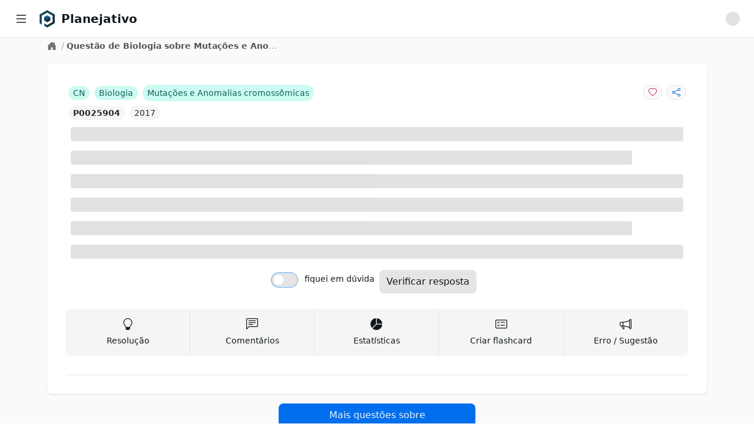

--- FILE ---
content_type: text/html; charset=utf-8
request_url: https://app.planejativo.com/questao/25904/biologia-mutacoes-e-anomalias-cromossomicas
body_size: 7511
content:
<!DOCTYPE html><html lang="pt-BR"><head><meta charSet="utf-8" data-next-head=""/><meta content="minimum-scale=1, initial-scale=1, width=device-width, shrink-to-fit=no, user-scalable=no, viewport-fit=cover" name="viewport" data-next-head=""/><link href="/manifest.json" rel="manifest" data-next-head=""/><link href="https://app.planejativo.com/questao/25904/biologia-mutacoes-e-anomalias-cromossomicas" rel="canonical" data-next-head=""/><meta content="Planejativo" name="application-name"/><meta content="yes" name="apple-mobile-web-app-capable"/><meta content="default" name="apple-mobile-web-app-status-bar-style"/><meta content="Planejativo" name="apple-mobile-web-app-title"/><meta content="Crie um cronograma de estudos ENEM 2026 gratuito e online totalmente personalizado com questões integradas, flashcards e material de apoio. Acesse grátis!" name="description"/><meta content="telephone=no" name="format-detection"/><meta content="yes" name="mobile-web-app-capable"/><meta content="/assets/browserconfig.xml" name="msapplication-config"/><meta content="#006699" name="msapplication-TileColor"/><meta content="no" name="msapplication-tap-highlight"/><meta content="#006699" name="theme-color"/><link href="/assets/icons/apple-touch-icon.png" rel="apple-touch-icon"/><link href="/assets/icons/apple-touch-icon-152x152.png" rel="apple-touch-icon" sizes="152x152"/><link href="/assets/icons/apple-touch-icon-180x180.png" rel="apple-touch-icon" sizes="180x180"/><link href="/assets/icons/apple-touch-icon-180x180.png" rel="apple-touch-icon" sizes="167x167"/><link href="/assets/icons/favicon-32x32.png" rel="icon" sizes="32x32" type="image/png"/><link href="/assets/icons/favicon-16x16.png" rel="icon" sizes="16x16" type="image/png"/><link color="#006699" href="/assets/icons/maskable_icon_x512.png" rel="mask-icon"/><link href="/favicon.ico" rel="shortcut icon"/><meta content="summary" name="twitter:card"/><meta content="https://app.planejativo.com" name="twitter:url"/><meta content="Planejativo" name="twitter:title"/><meta content="Crie um cronograma de estudos ENEM 2026 gratuito e online totalmente personalizado com questões integradas, flashcards e material de apoio. Acesse grátis!" name="twitter:description"/><meta content="https://app.planejativo.com/assets/icons/android-chrome-192x192.png" name="twitter:image"/><meta content="@planejativo" name="twitter:creator"/><meta content="website" property="og:type"/><meta content="Planejativo" property="og:title"/><meta content="Crie um cronograma de estudos ENEM 2026 gratuito e online totalmente personalizado com questões integradas, flashcards e material de apoio. Acesse grátis!" property="og:description"/><meta content="Planejativo" property="og:site_name"/><meta content="https://app.planejativo.com" property="og:url"/><meta content="https://app.planejativo.com/assets/icons/apple-touch-icon.png" property="og:image"/><link rel="preload" href="/_next/static/chunks/aff45f04af715e41.css" as="style"/><link rel="stylesheet" href="/_next/static/chunks/aff45f04af715e41.css" data-n-g=""/><noscript data-n-css=""></noscript><script defer="" noModule="" src="/_next/static/chunks/a6dad97d9634a72d.js"></script><script src="/_next/static/chunks/cea782ccb2b88870.js" defer=""></script><script src="/_next/static/chunks/dd818a95d6cea981.js" defer=""></script><script src="/_next/static/chunks/7c3c81814e055aa8.js" defer=""></script><script src="/_next/static/chunks/a306cc8e851407bb.js" defer=""></script><script src="/_next/static/chunks/ea30d5d344e76411.js" defer=""></script><script src="/_next/static/chunks/turbopack-837b2bf5dbea5bbb.js" defer=""></script><script src="/_next/static/chunks/36f495618c6da359.js" defer=""></script><script src="/_next/static/chunks/30d8d8e8f2f61f55.js" defer=""></script><script src="/_next/static/chunks/9ee6d38d943cae3a.js" defer=""></script><script src="/_next/static/chunks/2eceff306e273a5c.js" defer=""></script><script src="/_next/static/chunks/72d6903849047cf5.js" defer=""></script><script src="/_next/static/chunks/turbopack-4f7b9d150da79a03.js" defer=""></script><script src="/_next/static/4oEnxnkZKpk6gbk6mB4cn/_ssgManifest.js" defer=""></script><script src="/_next/static/4oEnxnkZKpk6gbk6mB4cn/_buildManifest.js" defer=""></script></head><body><div id="__next"><div data-overlay-container="true"><style>
    #nprogress {
      pointer-events: none;
    }
    #nprogress .bar {
      background: #29D;
      position: fixed;
      z-index: 9999;
      top: 0;
      left: 0;
      width: 100%;
      height: 3px;
    }
    #nprogress .peg {
      display: block;
      position: absolute;
      right: 0px;
      width: 100px;
      height: 100%;
      box-shadow: 0 0 10px #29D, 0 0 5px #29D;
      opacity: 1;
      -webkit-transform: rotate(3deg) translate(0px, -4px);
      -ms-transform: rotate(3deg) translate(0px, -4px);
      transform: rotate(3deg) translate(0px, -4px);
    }
    #nprogress .spinner {
      display: block;
      position: fixed;
      z-index: 1031;
      top: 15px;
      right: 15px;
    }
    #nprogress .spinner-icon {
      width: 18px;
      height: 18px;
      box-sizing: border-box;
      border: solid 2px transparent;
      border-top-color: #29D;
      border-left-color: #29D;
      border-radius: 50%;
      -webkit-animation: nprogresss-spinner 400ms linear infinite;
      animation: nprogress-spinner 400ms linear infinite;
    }
    .nprogress-custom-parent {
      overflow: hidden;
      position: relative;
    }
    .nprogress-custom-parent #nprogress .spinner,
    .nprogress-custom-parent #nprogress .bar {
      position: absolute;
    }
    @-webkit-keyframes nprogress-spinner {
      0% {
        -webkit-transform: rotate(0deg);
      }
      100% {
        -webkit-transform: rotate(360deg);
      }
    }
    @keyframes nprogress-spinner {
      0% {
        transform: rotate(0deg);
      }
      100% {
        transform: rotate(360deg);
      }
    }
  </style><div class=""><nav class="bg-white border-b border-neutral-200 fixed z-30 w-full h-16 px-4"><div class="flex items-center justify-between h-full"><div class="flex items-center justify-start w-full"><div class="mr-2 cursor-pointer p-2 hover:bg-neutral-100 rounded" title="Menu lateral"><svg xmlns="http://www.w3.org/2000/svg" viewBox="0 0 16 16" width="1em" height="1em" fill="currentColor" class="bi bi-list w-6 h-6"><path fill-rule="evenodd" d="M2.5 12a.5.5 0 0 1 .5-.5h10a.5.5 0 0 1 0 1H3a.5.5 0 0 1-.5-.5m0-4a.5.5 0 0 1 .5-.5h10a.5.5 0 0 1 0 1H3a.5.5 0 0 1-.5-.5m0-4a.5.5 0 0 1 .5-.5h10a.5.5 0 0 1 0 1H3a.5.5 0 0 1-.5-.5"></path></svg></div><div class=""><a class="cursor-pointer " href="/"><div class="flex items-center"><div class="h-8 w-8 mr-2 min-w-max"><picture><img alt="Planejativo" class="h-8 w-8" src="https://static.planejativo.com/images/logo/p/planejativo-128.png"/></picture></div><span class="font-semibold text-lg lg:text-xl font-neutral-800 break-normal">Planejativo</span></div></a></div></div><div class="flex items-center "><div class=""><div class="p-2"><div class="
                                leading-relaxed self-center
                                animate-pulse bg-neutral-300 dark:bg-neutral-600
                                h-6 w-6
                                
                                rounded-full
                            "></div></div></div></div></div></nav><div class="flex overflow-hidden bg-white pt-16 h-full"><aside class="
        hidden
        fixed z-20 h-full bg-white top-0 left-0 pt-16
        flex-shrink-0 flex-col w-64 transition-width duration-75
        overflow-auto
    " id="sidebar"><div class="relative flex-1 flex flex-col min-h-0 border-r border-neutral-200 bg-white pt-0"><div class="flex-1 flex flex-col py-2 overflow-y-auto"><div class="flex-1 px-3 bg-white divide-y divide-neutral-200 space-y-1"><ul class="space-y-2 py-2"><li><a class="cursor-pointer " href="/"><div class="text-base text-neutral-600 font-normal rounded-lg flex items-center justify-between p-2 hover:bg-neutral-100 cursor-pointer select-none"><div class="w-full flex items-center"><svg xmlns="http://www.w3.org/2000/svg" viewBox="0 0 16 16" width="1em" height="1em" fill="currentColor" class="bi bi-house w-6 h-6 mr-2 text-neutral-500"><path d="M8.707 1.5a1 1 0 0 0-1.414 0L.646 8.146a.5.5 0 0 0 .708.708L2 8.207V13.5A1.5 1.5 0 0 0 3.5 15h9a1.5 1.5 0 0 0 1.5-1.5V8.207l.646.647a.5.5 0 0 0 .708-.708L13 5.793V2.5a.5.5 0 0 0-.5-.5h-1a.5.5 0 0 0-.5.5v1.293zM13 7.207V13.5a.5.5 0 0 1-.5.5h-9a.5.5 0 0 1-.5-.5V7.207l5-5z"></path></svg><span>Início</span></div></div></a></li><li><a class="cursor-pointer " href="/"><div class="text-base text-neutral-600 font-normal rounded-lg flex items-center justify-between p-2 hover:bg-neutral-100 cursor-pointer select-none"><div class="w-full flex items-center"><svg xmlns="http://www.w3.org/2000/svg" viewBox="0 0 16 16" width="1em" height="1em" fill="currentColor" class="bi bi-calendar-date w-6 h-6 mr-2 text-neutral-500"><path d="M6.445 11.688V6.354h-.633A13 13 0 0 0 4.5 7.16v.695c.375-.257.969-.62 1.258-.777h.012v4.61zm1.188-1.305c.047.64.594 1.406 1.703 1.406 1.258 0 2-1.066 2-2.871 0-1.934-.781-2.668-1.953-2.668-.926 0-1.797.672-1.797 1.809 0 1.16.824 1.77 1.676 1.77.746 0 1.23-.376 1.383-.79h.027c-.004 1.316-.461 2.164-1.305 2.164-.664 0-1.008-.45-1.05-.82zm2.953-2.317c0 .696-.559 1.18-1.184 1.18-.601 0-1.144-.383-1.144-1.2 0-.823.582-1.21 1.168-1.21.633 0 1.16.398 1.16 1.23"></path><path d="M3.5 0a.5.5 0 0 1 .5.5V1h8V.5a.5.5 0 0 1 1 0V1h1a2 2 0 0 1 2 2v11a2 2 0 0 1-2 2H2a2 2 0 0 1-2-2V3a2 2 0 0 1 2-2h1V.5a.5.5 0 0 1 .5-.5M1 4v10a1 1 0 0 0 1 1h12a1 1 0 0 0 1-1V4z"></path></svg><span>Agenda</span></div></div></a></li><li><div><div class="text-base text-neutral-600 font-normal rounded-lg flex items-center justify-between p-2 hover:bg-neutral-100 cursor-pointer select-none"><div class="w-full flex items-center"><svg xmlns="http://www.w3.org/2000/svg" viewBox="0 0 16 16" width="1em" height="1em" fill="currentColor" class="bi bi-calendar3 w-6 h-6 mr-2 text-neutral-500"><path d="M14 0H2a2 2 0 0 0-2 2v12a2 2 0 0 0 2 2h12a2 2 0 0 0 2-2V2a2 2 0 0 0-2-2M1 3.857C1 3.384 1.448 3 2 3h12c.552 0 1 .384 1 .857v10.286c0 .473-.448.857-1 .857H2c-.552 0-1-.384-1-.857z"></path><path d="M6.5 7a1 1 0 1 0 0-2 1 1 0 0 0 0 2m3 0a1 1 0 1 0 0-2 1 1 0 0 0 0 2m3 0a1 1 0 1 0 0-2 1 1 0 0 0 0 2m-9 3a1 1 0 1 0 0-2 1 1 0 0 0 0 2m3 0a1 1 0 1 0 0-2 1 1 0 0 0 0 2m3 0a1 1 0 1 0 0-2 1 1 0 0 0 0 2m3 0a1 1 0 1 0 0-2 1 1 0 0 0 0 2m-9 3a1 1 0 1 0 0-2 1 1 0 0 0 0 2m3 0a1 1 0 1 0 0-2 1 1 0 0 0 0 2m3 0a1 1 0 1 0 0-2 1 1 0 0 0 0 2"></path></svg><span>Cronograma</span></div><div><svg xmlns="http://www.w3.org/2000/svg" viewBox="0 0 16 16" width="1em" height="1em" fill="currentColor" class="bi bi-chevron-down h-3 w-3 "><path fill-rule="evenodd" d="M1.646 4.646a.5.5 0 0 1 .708 0L8 10.293l5.646-5.647a.5.5 0 0 1 .708.708l-6 6a.5.5 0 0 1-.708 0l-6-6a.5.5 0 0 1 0-.708"></path></svg></div></div></div></li><li><a class="cursor-pointer " href="/materias"><div class="text-base text-neutral-600 font-normal rounded-lg flex items-center justify-between p-2 hover:bg-neutral-100 cursor-pointer select-none"><div class="w-full flex items-center"><svg xmlns="http://www.w3.org/2000/svg" viewBox="0 0 16 16" width="1em" height="1em" fill="currentColor" class="bi bi-book w-6 h-6 mr-2 text-neutral-500"><path d="M1 2.828c.885-.37 2.154-.769 3.388-.893 1.33-.134 2.458.063 3.112.752v9.746c-.935-.53-2.12-.603-3.213-.493-1.18.12-2.37.461-3.287.811zm7.5-.141c.654-.689 1.782-.886 3.112-.752 1.234.124 2.503.523 3.388.893v9.923c-.918-.35-2.107-.692-3.287-.81-1.094-.111-2.278-.039-3.213.492zM8 1.783C7.015.936 5.587.81 4.287.94c-1.514.153-3.042.672-3.994 1.105A.5.5 0 0 0 0 2.5v11a.5.5 0 0 0 .707.455c.882-.4 2.303-.881 3.68-1.02 1.409-.142 2.59.087 3.223.877a.5.5 0 0 0 .78 0c.633-.79 1.814-1.019 3.222-.877 1.378.139 2.8.62 3.681 1.02A.5.5 0 0 0 16 13.5v-11a.5.5 0 0 0-.293-.455c-.952-.433-2.48-.952-3.994-1.105C10.413.809 8.985.936 8 1.783"></path></svg><span>Matérias</span></div></div></a></li></ul><ul class="space-y-2 py-2"><li><div><div class="text-base text-neutral-600 font-normal rounded-lg flex items-center justify-between p-2 hover:bg-neutral-100 cursor-pointer select-none"><div class="w-full flex items-center"><svg xmlns="http://www.w3.org/2000/svg" viewBox="0 0 16 16" width="1em" height="1em" fill="currentColor" class="bi bi-pencil-square w-6 h-6 mr-2 text-neutral-500"><path d="M15.502 1.94a.5.5 0 0 1 0 .706L14.459 3.69l-2-2L13.502.646a.5.5 0 0 1 .707 0l1.293 1.293zm-1.75 2.456-2-2L4.939 9.21a.5.5 0 0 0-.121.196l-.805 2.414a.25.25 0 0 0 .316.316l2.414-.805a.5.5 0 0 0 .196-.12l6.813-6.814z"></path><path fill-rule="evenodd" d="M1 13.5A1.5 1.5 0 0 0 2.5 15h11a1.5 1.5 0 0 0 1.5-1.5v-6a.5.5 0 0 0-1 0v6a.5.5 0 0 1-.5.5h-11a.5.5 0 0 1-.5-.5v-11a.5.5 0 0 1 .5-.5H9a.5.5 0 0 0 0-1H2.5A1.5 1.5 0 0 0 1 2.5z"></path></svg><span>Questões</span></div><div><svg xmlns="http://www.w3.org/2000/svg" viewBox="0 0 16 16" width="1em" height="1em" fill="currentColor" class="bi bi-chevron-down h-3 w-3 "><path fill-rule="evenodd" d="M1.646 4.646a.5.5 0 0 1 .708 0L8 10.293l5.646-5.647a.5.5 0 0 1 .708.708l-6 6a.5.5 0 0 1-.708 0l-6-6a.5.5 0 0 1 0-.708"></path></svg></div></div></div></li><li><div><div class="text-base text-neutral-600 font-normal rounded-lg flex items-center justify-between p-2 hover:bg-neutral-100 cursor-pointer select-none"><div class="w-full flex items-center"><svg xmlns="http://www.w3.org/2000/svg" viewBox="0 0 16 16" width="1em" height="1em" fill="currentColor" class="bi bi-card-checklist w-6 h-6 mr-2 text-neutral-500"><path d="M14.5 3a.5.5 0 0 1 .5.5v9a.5.5 0 0 1-.5.5h-13a.5.5 0 0 1-.5-.5v-9a.5.5 0 0 1 .5-.5zm-13-1A1.5 1.5 0 0 0 0 3.5v9A1.5 1.5 0 0 0 1.5 14h13a1.5 1.5 0 0 0 1.5-1.5v-9A1.5 1.5 0 0 0 14.5 2z"></path><path d="M7 5.5a.5.5 0 0 1 .5-.5h5a.5.5 0 0 1 0 1h-5a.5.5 0 0 1-.5-.5m-1.496-.854a.5.5 0 0 1 0 .708l-1.5 1.5a.5.5 0 0 1-.708 0l-.5-.5a.5.5 0 1 1 .708-.708l.146.147 1.146-1.147a.5.5 0 0 1 .708 0M7 9.5a.5.5 0 0 1 .5-.5h5a.5.5 0 0 1 0 1h-5a.5.5 0 0 1-.5-.5m-1.496-.854a.5.5 0 0 1 0 .708l-1.5 1.5a.5.5 0 0 1-.708 0l-.5-.5a.5.5 0 0 1 .708-.708l.146.147 1.146-1.147a.5.5 0 0 1 .708 0"></path></svg><span>Flashcards</span></div><div><svg xmlns="http://www.w3.org/2000/svg" viewBox="0 0 16 16" width="1em" height="1em" fill="currentColor" class="bi bi-chevron-down h-3 w-3 "><path fill-rule="evenodd" d="M1.646 4.646a.5.5 0 0 1 .708 0L8 10.293l5.646-5.647a.5.5 0 0 1 .708.708l-6 6a.5.5 0 0 1-.708 0l-6-6a.5.5 0 0 1 0-.708"></path></svg></div></div></div></li><li><div><div class="text-base text-neutral-600 font-normal rounded-lg flex items-center justify-between p-2 hover:bg-neutral-100 cursor-pointer select-none"><div class="w-full flex items-center"><svg xmlns="http://www.w3.org/2000/svg" viewBox="0 0 16 16" width="1em" height="1em" fill="currentColor" class="bi bi-list-check w-6 h-6 mr-2 text-neutral-500"><path fill-rule="evenodd" d="M5 11.5a.5.5 0 0 1 .5-.5h9a.5.5 0 0 1 0 1h-9a.5.5 0 0 1-.5-.5m0-4a.5.5 0 0 1 .5-.5h9a.5.5 0 0 1 0 1h-9a.5.5 0 0 1-.5-.5m0-4a.5.5 0 0 1 .5-.5h9a.5.5 0 0 1 0 1h-9a.5.5 0 0 1-.5-.5M3.854 2.146a.5.5 0 0 1 0 .708l-1.5 1.5a.5.5 0 0 1-.708 0l-.5-.5a.5.5 0 1 1 .708-.708L2 3.293l1.146-1.147a.5.5 0 0 1 .708 0m0 4a.5.5 0 0 1 0 .708l-1.5 1.5a.5.5 0 0 1-.708 0l-.5-.5a.5.5 0 1 1 .708-.708L2 7.293l1.146-1.147a.5.5 0 0 1 .708 0m0 4a.5.5 0 0 1 0 .708l-1.5 1.5a.5.5 0 0 1-.708 0l-.5-.5a.5.5 0 0 1 .708-.708l.146.147 1.146-1.147a.5.5 0 0 1 .708 0"></path></svg><span>Meu plano</span></div><div><svg xmlns="http://www.w3.org/2000/svg" viewBox="0 0 16 16" width="1em" height="1em" fill="currentColor" class="bi bi-chevron-down h-3 w-3 "><path fill-rule="evenodd" d="M1.646 4.646a.5.5 0 0 1 .708 0L8 10.293l5.646-5.647a.5.5 0 0 1 .708.708l-6 6a.5.5 0 0 1-.708 0l-6-6a.5.5 0 0 1 0-.708"></path></svg></div></div></div></li></ul><ul class="space-y-2 py-2"><li><a class="cursor-pointer " href="/desempenho"><div class="text-base text-neutral-600 font-normal rounded-lg flex items-center justify-between p-2 hover:bg-neutral-100 cursor-pointer select-none"><div class="w-full flex items-center"><svg xmlns="http://www.w3.org/2000/svg" viewBox="0 0 16 16" width="1em" height="1em" fill="currentColor" class="bi bi-graph-up-arrow w-6 h-6 mr-2 text-neutral-500"><path fill-rule="evenodd" d="M0 0h1v15h15v1H0zm10 3.5a.5.5 0 0 1 .5-.5h4a.5.5 0 0 1 .5.5v4a.5.5 0 0 1-1 0V4.9l-3.613 4.417a.5.5 0 0 1-.74.037L7.06 6.767l-3.656 5.027a.5.5 0 0 1-.808-.588l4-5.5a.5.5 0 0 1 .758-.06l2.609 2.61L13.445 4H10.5a.5.5 0 0 1-.5-.5"></path></svg><span>Desempenho</span></div></div></a></li></ul><ul class="space-y-2 py-2"><li><a class="cursor-pointer " href="/materiais-para-download"><div class="text-base text-neutral-600 font-normal rounded-lg flex items-center justify-between p-2 hover:bg-neutral-100 cursor-pointer select-none"><div class="w-full flex items-center"><svg xmlns="http://www.w3.org/2000/svg" viewBox="0 0 16 16" width="1em" height="1em" fill="currentColor" class="bi bi-download w-6 h-6 mr-2 text-neutral-500"><path d="M.5 9.9a.5.5 0 0 1 .5.5v2.5a1 1 0 0 0 1 1h12a1 1 0 0 0 1-1v-2.5a.5.5 0 0 1 1 0v2.5a2 2 0 0 1-2 2H2a2 2 0 0 1-2-2v-2.5a.5.5 0 0 1 .5-.5"></path><path d="M7.646 11.854a.5.5 0 0 0 .708 0l3-3a.5.5 0 0 0-.708-.708L8.5 10.293V1.5a.5.5 0 0 0-1 0v8.793L5.354 8.146a.5.5 0 1 0-.708.708z"></path></svg><span>Downloads</span></div></div></a></li><li><div><div class="text-base text-neutral-600 font-normal rounded-lg flex items-center justify-between p-2 hover:bg-neutral-100 cursor-pointer select-none"><div class="w-full flex items-center"><svg xmlns="http://www.w3.org/2000/svg" viewBox="0 0 16 16" width="1em" height="1em" fill="currentColor" class="bi bi-calculator w-6 h-6 mr-2 text-neutral-500"><path d="M12 1a1 1 0 0 1 1 1v12a1 1 0 0 1-1 1H4a1 1 0 0 1-1-1V2a1 1 0 0 1 1-1zM4 0a2 2 0 0 0-2 2v12a2 2 0 0 0 2 2h8a2 2 0 0 0 2-2V2a2 2 0 0 0-2-2z"></path><path d="M4 2.5a.5.5 0 0 1 .5-.5h7a.5.5 0 0 1 .5.5v2a.5.5 0 0 1-.5.5h-7a.5.5 0 0 1-.5-.5zm0 4a.5.5 0 0 1 .5-.5h1a.5.5 0 0 1 .5.5v1a.5.5 0 0 1-.5.5h-1a.5.5 0 0 1-.5-.5zm0 3a.5.5 0 0 1 .5-.5h1a.5.5 0 0 1 .5.5v1a.5.5 0 0 1-.5.5h-1a.5.5 0 0 1-.5-.5zm0 3a.5.5 0 0 1 .5-.5h1a.5.5 0 0 1 .5.5v1a.5.5 0 0 1-.5.5h-1a.5.5 0 0 1-.5-.5zm3-6a.5.5 0 0 1 .5-.5h1a.5.5 0 0 1 .5.5v1a.5.5 0 0 1-.5.5h-1a.5.5 0 0 1-.5-.5zm0 3a.5.5 0 0 1 .5-.5h1a.5.5 0 0 1 .5.5v1a.5.5 0 0 1-.5.5h-1a.5.5 0 0 1-.5-.5zm0 3a.5.5 0 0 1 .5-.5h1a.5.5 0 0 1 .5.5v1a.5.5 0 0 1-.5.5h-1a.5.5 0 0 1-.5-.5zm3-6a.5.5 0 0 1 .5-.5h1a.5.5 0 0 1 .5.5v1a.5.5 0 0 1-.5.5h-1a.5.5 0 0 1-.5-.5zm0 3a.5.5 0 0 1 .5-.5h1a.5.5 0 0 1 .5.5v4a.5.5 0 0 1-.5.5h-1a.5.5 0 0 1-.5-.5z"></path></svg><span>Calculadora</span></div><div><svg xmlns="http://www.w3.org/2000/svg" viewBox="0 0 16 16" width="1em" height="1em" fill="currentColor" class="bi bi-chevron-down h-3 w-3 "><path fill-rule="evenodd" d="M1.646 4.646a.5.5 0 0 1 .708 0L8 10.293l5.646-5.647a.5.5 0 0 1 .708.708l-6 6a.5.5 0 0 1-.708 0l-6-6a.5.5 0 0 1 0-.708"></path></svg></div></div></div></li></ul></div></div></div></aside><div class="h-full w-full bg-neutral-50 relative overflow-y-auto " id="main-content"><main class="min-h-[600px] flex justify-center"><div class="w-full max-w-6xl"><div class="p-1 px-4"><div class="flex text-sm items-start text-neutral-400"><div class="lg:self-center"><a class="cursor-pointer text-neutral-500 hover:text-neutral-600" href="/"><svg xmlns="http://www.w3.org/2000/svg" viewBox="0 0 16 16" width="1em" height="1em" fill="currentColor" class="bi bi-house-door-fill w-4 h-4 mr-1"><path d="M6.5 14.5v-3.505c0-.245.25-.495.5-.495h2c.25 0 .5.25.5.5v3.5a.5.5 0 0 0 .5.5h4a.5.5 0 0 0 .5-.5v-7a.5.5 0 0 0-.146-.354L13 5.793V2.5a.5.5 0 0 0-.5-.5h-1a.5.5 0 0 0-.5.5v1.293L8.354 1.146a.5.5 0 0 0-.708 0l-6 6A.5.5 0 0 0 1.5 7.5v7a.5.5 0 0 0 .5.5h4a.5.5 0 0 0 .5-.5"></path></svg></a></div><div class="truncate max-w-sm"><span class="px-1">/</span><span class="text-neutral-600 font-semibold">Questão de Biologia sobre Mutações e Anomalias cromossômicas</span></div></div></div><div class="container p-2"><div class="p-2"><div class="bg-white shadow rounded-lg p-4 sm:p-6 xl:p-8 2xl:col-span-2 "><div class="max-w-full"><div><div><div class="grid grid-cols-1 lg:grid-cols-2"><div class="flex items-center justify-center lg:justify-start overflow-hidden flex-wrap lg:flex-nowrap"><div class="flex items-center justify-center lg:justify-start"><div class="p-1"><span class="bg-a3-100 text-a3-800
            rounded-2xl p-1 px-2 text-sm text-center select-none whitespace-nowrap  ">CN</span></div><div class="p-1"><span class="bg-a3-100 text-a3-800
            rounded-2xl p-1 px-2 text-sm text-center select-none whitespace-nowrap  "><span class="truncate ">Biologia</span></span></div></div><div class="p-1 flex items-center justify-center lg:justify-start"><span class="bg-a3-100 text-a3-800
            rounded-2xl p-1 px-2 text-sm text-center select-none whitespace-nowrap  "><span class="truncate ">Mutações e Anomalias cromossômicas</span></span></div></div><div class="flex items-center justify-center lg:justify-end"><div class="p-1"><button class="
                rounded-lg select-none
                px-2 py-1 text-sm
                bg-neutral-50 hover:bg-neutral-100 text-neutral-500 border border-neutral-200
                " type="button"><svg xmlns="http://www.w3.org/2000/svg" viewBox="0 0 16 16" width="1em" height="1em" fill="currentColor" class="bi bi-heart fill-danger-600"><path d="m8 2.748-.717-.737C5.6.281 2.514.878 1.4 3.053c-.523 1.023-.641 2.5.314 4.385.92 1.815 2.834 3.989 6.286 6.357 3.452-2.368 5.365-4.542 6.286-6.357.955-1.886.838-3.362.314-4.385C13.486.878 10.4.28 8.717 2.01zM8 15C-7.333 4.868 3.279-3.04 7.824 1.143q.09.083.176.171a3 3 0 0 1 .176-.17C12.72-3.042 23.333 4.867 8 15"></path></svg></button></div><div class="p-1"><button class="
                rounded-lg select-none
                px-2 py-1 text-sm
                bg-neutral-50 hover:bg-neutral-100 text-neutral-500 border border-neutral-200
                " type="button"><svg xmlns="http://www.w3.org/2000/svg" viewBox="0 0 16 16" width="1em" height="1em" fill="currentColor" class="bi bi-share fill-primary-600"><path d="M13.5 1a1.5 1.5 0 1 0 0 3 1.5 1.5 0 0 0 0-3M11 2.5a2.5 2.5 0 1 1 .603 1.628l-6.718 3.12a2.5 2.5 0 0 1 0 1.504l6.718 3.12a2.5 2.5 0 1 1-.488.876l-6.718-3.12a2.5 2.5 0 1 1 0-3.256l6.718-3.12A2.5 2.5 0 0 1 11 2.5m-8.5 4a1.5 1.5 0 1 0 0 3 1.5 1.5 0 0 0 0-3m11 5.5a1.5 1.5 0 1 0 0 3 1.5 1.5 0 0 0 0-3"></path></svg></button></div></div></div><div><div class="flex items-center justify-center lg:justify-start"><div class="p-1"><a class="cursor-pointer " href="/questao/25904/biologia-mutacoes-e-anomalias-cromossomicas"><span class="bg-neutral-100 text-neutral-800
            rounded-2xl p-1 px-2 text-sm text-center select-none whitespace-nowrap  font-bold">P0025904</span></a></div><div class="p-1"><span class="bg-neutral-100 text-neutral-800
            rounded-2xl p-1 px-2 text-sm text-center select-none whitespace-nowrap  ">2017</span></div></div></div></div><div><div class=""><div class="p-2"><div class="
                                leading-relaxed self-center
                                animate-pulse bg-neutral-300 dark:bg-neutral-600
                                
                                h-6 w-full
                                rounded
                            "></div></div><div class="p-2"><div class="
                                leading-relaxed self-center
                                animate-pulse bg-neutral-300 dark:bg-neutral-600
                                
                                h-6 w-11/12
                                rounded
                            "></div></div><div class="p-2"><div class="
                                leading-relaxed self-center
                                animate-pulse bg-neutral-300 dark:bg-neutral-600
                                
                                h-6 w-full
                                rounded
                            "></div></div></div><div class=""><div class="p-2"><div class="
                                leading-relaxed self-center
                                animate-pulse bg-neutral-300 dark:bg-neutral-600
                                
                                h-6 w-full
                                rounded
                            "></div></div><div class="p-2"><div class="
                                leading-relaxed self-center
                                animate-pulse bg-neutral-300 dark:bg-neutral-600
                                
                                h-6 w-11/12
                                rounded
                            "></div></div><div class="p-2"><div class="
                                leading-relaxed self-center
                                animate-pulse bg-neutral-300 dark:bg-neutral-600
                                
                                h-6 w-full
                                rounded
                            "></div></div></div></div><div class="p-2"><div class="flex items-center justify-center"><div class="grid grid-cols-1 lg:grid-cols-2 items-center"><div class="px-1 text-sm py-2"><div class=""><label class="inline-flex relative items-start cursor-pointer"><input class="sr-only peer" type="checkbox" color="neutral" name="duv" value="false"/><div class="w-11 min-w-[2.75rem] h-6 bg-neutral-200 peer-focus:outline-none ring-1 ring-primary-300 rounded-full peer peer-checked:after:translate-x-full peer-checked:after:border-white after:content-[&#x27;&#x27;] after:absolute after:top-[2px] after:left-[2px] after:bg-white after:border-neutral-300 after:border after:rounded-full after:h-5 after:w-5 after:transition-all peer-checked:bg-primary-600"></div><span class="ml-3 text-neutral-900 select-none flex items-center">fiquei em dúvida</span></label></div></div><div class="px-1"><button class="
                rounded-lg select-none
                px-3 py-2
                bg-neutral-200
                " disabled="" type="button">Verificar resposta</button></div></div></div></div><div class="py-4 border-b border-neutral-200"><div class="grid grid-cols-5"><div class="rounded-l-lg bg-neutral-100 hover:bg-neutral-200 cursor-pointer flex flex-col items-center justify-center h-full p-2 py-4 border-r border-neutral-200"><div><svg xmlns="http://www.w3.org/2000/svg" viewBox="0 0 16 16" width="1em" height="1em" fill="currentColor" class="bi bi-lightbulb h-4 w-4 md:h-5 md:w-5 flex-1"><path d="M2 6a6 6 0 1 1 10.174 4.31c-.203.196-.359.4-.453.619l-.762 1.769A.5.5 0 0 1 10.5 13a.5.5 0 0 1 0 1 .5.5 0 0 1 0 1l-.224.447a1 1 0 0 1-.894.553H6.618a1 1 0 0 1-.894-.553L5.5 15a.5.5 0 0 1 0-1 .5.5 0 0 1 0-1 .5.5 0 0 1-.46-.302l-.761-1.77a2 2 0 0 0-.453-.618A5.98 5.98 0 0 1 2 6m6-5a5 5 0 0 0-3.479 8.592c.263.254.514.564.676.941L5.83 12h4.342l.632-1.467c.162-.377.413-.687.676-.941A5 5 0 0 0 8 1"></path></svg></div><h3 class="mt-2 text-sm hidden lg:block">Resolução</h3></div><div class="bg-neutral-100 hover:bg-neutral-200 cursor-pointer flex flex-col items-center justify-center h-full p-2 py-4 border-r border-neutral-200"><div><svg xmlns="http://www.w3.org/2000/svg" viewBox="0 0 16 16" width="1em" height="1em" fill="currentColor" class="bi bi-chat-left-text h-4 w-4 md:h-5 md:w-5 flex-1"><path d="M14 1a1 1 0 0 1 1 1v8a1 1 0 0 1-1 1H4.414A2 2 0 0 0 3 11.586l-2 2V2a1 1 0 0 1 1-1zM2 0a2 2 0 0 0-2 2v12.793a.5.5 0 0 0 .854.353l2.853-2.853A1 1 0 0 1 4.414 12H14a2 2 0 0 0 2-2V2a2 2 0 0 0-2-2z"></path><path d="M3 3.5a.5.5 0 0 1 .5-.5h9a.5.5 0 0 1 0 1h-9a.5.5 0 0 1-.5-.5M3 6a.5.5 0 0 1 .5-.5h9a.5.5 0 0 1 0 1h-9A.5.5 0 0 1 3 6m0 2.5a.5.5 0 0 1 .5-.5h5a.5.5 0 0 1 0 1h-5a.5.5 0 0 1-.5-.5"></path></svg></div><h3 class="mt-2 text-sm hidden lg:block">Comentários</h3></div><div class="bg-neutral-100 hover:bg-neutral-200 cursor-pointer flex flex-col items-center justify-center h-full p-2 py-4 border-r border-neutral-200"><div><svg xmlns="http://www.w3.org/2000/svg" viewBox="0 0 16 16" width="1em" height="1em" fill="currentColor" class="bi bi-pie-chart-fill h-4 w-4 md:h-5 md:w-5 flex-1"><path d="M15.985 8.5H8.207l-5.5 5.5a8 8 0 0 0 13.277-5.5zM2 13.292A8 8 0 0 1 7.5.015v7.778zM8.5.015V7.5h7.485A8 8 0 0 0 8.5.015"></path></svg></div><h3 class="mt-2 text-sm hidden lg:block">Estatísticas</h3></div><div class="bg-neutral-100 hover:bg-neutral-200 cursor-pointer flex flex-col items-center justify-center h-full p-2 py-4 border-r border-neutral-200"><div><svg xmlns="http://www.w3.org/2000/svg" viewBox="0 0 16 16" width="1em" height="1em" fill="currentColor" class="bi bi-card-checklist h-4 w-4 md:h-5 md:w-5 flex-1"><path d="M14.5 3a.5.5 0 0 1 .5.5v9a.5.5 0 0 1-.5.5h-13a.5.5 0 0 1-.5-.5v-9a.5.5 0 0 1 .5-.5zm-13-1A1.5 1.5 0 0 0 0 3.5v9A1.5 1.5 0 0 0 1.5 14h13a1.5 1.5 0 0 0 1.5-1.5v-9A1.5 1.5 0 0 0 14.5 2z"></path><path d="M7 5.5a.5.5 0 0 1 .5-.5h5a.5.5 0 0 1 0 1h-5a.5.5 0 0 1-.5-.5m-1.496-.854a.5.5 0 0 1 0 .708l-1.5 1.5a.5.5 0 0 1-.708 0l-.5-.5a.5.5 0 1 1 .708-.708l.146.147 1.146-1.147a.5.5 0 0 1 .708 0M7 9.5a.5.5 0 0 1 .5-.5h5a.5.5 0 0 1 0 1h-5a.5.5 0 0 1-.5-.5m-1.496-.854a.5.5 0 0 1 0 .708l-1.5 1.5a.5.5 0 0 1-.708 0l-.5-.5a.5.5 0 0 1 .708-.708l.146.147 1.146-1.147a.5.5 0 0 1 .708 0"></path></svg></div><h3 class="mt-2 text-sm hidden lg:block">Criar flashcard</h3></div><div class="rounded-r-lg bg-neutral-100 hover:bg-neutral-200 cursor-pointer flex flex-col items-center justify-center h-full p-2 py-4 "><div><svg xmlns="http://www.w3.org/2000/svg" viewBox="0 0 16 16" width="1em" height="1em" fill="currentColor" class="bi bi-megaphone h-4 w-4 md:h-5 md:w-5 flex-1"><path d="M13 2.5a1.5 1.5 0 0 1 3 0v11a1.5 1.5 0 0 1-3 0v-.214c-2.162-1.241-4.49-1.843-6.912-2.083l.405 2.712A1 1 0 0 1 5.51 15.1h-.548a1 1 0 0 1-.916-.599l-1.85-3.49-.202-.003A2.014 2.014 0 0 1 0 9V7a2.02 2.02 0 0 1 1.992-2.013 75 75 0 0 0 2.483-.075c3.043-.154 6.148-.849 8.525-2.199zm1 0v11a.5.5 0 0 0 1 0v-11a.5.5 0 0 0-1 0m-1 1.35c-2.344 1.205-5.209 1.842-8 2.033v4.233q.27.015.537.036c2.568.189 5.093.744 7.463 1.993zm-9 6.215v-4.13a95 95 0 0 1-1.992.052A1.02 1.02 0 0 0 1 7v2c0 .55.448 1.002 1.006 1.009A61 61 0 0 1 4 10.065m-.657.975 1.609 3.037.01.024h.548l-.002-.014-.443-2.966a68 68 0 0 0-1.722-.082z"></path></svg></div><h3 class="mt-2 text-sm hidden lg:block">Erro / Sugestão</h3></div></div><div class="pt-4"><div></div></div></div></div></div></div></div><div class="p-2 text-center"><a target="_self" href="/estudar/382/questoes/biologia-mutacoes-e-anomalias-cromossomicas"><button class="
                rounded-lg select-none
                px-3 py-2
                bg-primary-500 hover:bg-primary-600 text-primary-50
                " type="button">Mais questões sobre<br/>Mutações e Anomalias cromossômicas</button></a></div></div></div></main><footer class="bg-white md:flex md:items-center md:justify-between shadow rounded-lg p-4 md:p-6 xl:p-8 my-6 mx-4 min-w-[320px]"><ul class="flex items-center justify-center flex-wrap mb-6 md:mb-0"><li><a class="cursor-pointer text-sm font-normal text-neutral-500 hover:underline mr-4 md:mr-6" target="_BLANK" href="https://planejativo.com/politica-de-privacidade/">Política de privacidade</a></li><li><a class="cursor-pointer text-sm font-normal text-neutral-500 hover:underline mr-4 md:mr-6" target="_BLANK" href="https://planejativo.com/termos-de-uso/">Termos de uso</a></li><li><a class="cursor-pointer text-sm font-normal text-neutral-500 hover:underline mr-4 md:mr-6" target="_BLANK" href="/cdn-cgi/l/email-protection#31525e5f4550455e71415d505f545b504558475e1f525e5c">Contato</a></li></ul><div class="flex justify-center space-x-6"></div></footer><div class="text-center text-xs text-neutral-500 my-10">© <!-- -->2026<!-- --> Powered by<!-- --> <a class="cursor-pointer hover:underline" target="_blank" href="/">Planejativo</a></div></div></div></div></div></div><script data-cfasync="false" src="/cdn-cgi/scripts/5c5dd728/cloudflare-static/email-decode.min.js"></script><script id="__NEXT_DATA__" type="application/json">{"props":{"pageProps":{"appProps":{"id":0,"edital":2,"name":"Planejativo","obj":"o ENEM","url":"https://app.planejativo.com","logo":{"light":"https://static.planejativo.com/images/logo/p/planejativo-128.png","dark":"https://static.planejativo.com/images/logo/p/planejativo-white-128.png"},"email":"contato@planejativo.com","tel":"5584981563631","modules":["uc","sub","q","fc","m","d","dl","enem"],"footer":{"content":[{"url":"https://planejativo.com/politica-de-privacidade/","label":"Política de privacidade"},{"url":"https://planejativo.com/termos-de-uso/","label":"Termos de uso"},{"url":"mailto:contato@planejativo.com","label":"Contato"}],"social":[{"instagram":"https://www.instagram.com/planejativo"}]},"enem":true,"gl":false,"rc":false,"rr":"all","p":true},"pageError":null,"pageProps":{"title":"Questão de Biologia sobre Mutações e Anomalias cromossômicas","id":25904,"idComp":"P0025904","qDetails":{"info":{"id":25904,"aColorId":3,"idComp":"P0025904","ano":2017,"slug":"biologia-mutacoes-e-anomalias-cromossomicas","orgao":{"id":34,"name":"UDESC"},"aula":{"id":382,"name":"Mutações e Anomalias cromossômicas","dId":12,"dName":"Biologia","aCode":"CN","slug":"biologia-mutacoes-e-anomalias-cromossomicas"},"jsoned":false,"editable":true},"content":{"enunciado":"\u003cp\u003e\u003cimg src=\"https://static.planejativo.com/uploads/novas/6dfd6ea3f84545c8c9179e2ea6fadfcf.jpg\" style=\"width: 522px;\"\u003e\u003cspan style=\"font-size: 0.9rem;\"\u003e\u003cbr\u003eNa Figura 3 é mostrado um cariótipo. Analise as proposições em relação aos cariótipos e assinale \u003c/span\u003e\u003cstrong style=\"font-size: 0.9rem;\"\u003e(V)\u003c/strong\u003e\u003cspan style=\"font-size: 0.9rem;\"\u003e para verdadeira e \u003c/span\u003e\u003cstrong style=\"font-size: 0.9rem;\"\u003e(F)\u003c/strong\u003e\u003cspan style=\"font-size: 0.9rem;\"\u003e para falsa. \u003c/span\u003e\u003c/p\u003e\u003cp\u003e( ) Pelo cariótipo apresentado, pode-se deduzir que o número haploide (n) desta espécie é igual a 23.\u003cbr\u003e\u003cspan style=\"font-size: 0.9rem;\"\u003e( ) Neste cariótipo são observados 23 pares de homólogos.\u003cbr\u003e\u003c/span\u003e\u003cspan style=\"font-size: 0.9rem;\"\u003e( ) Constata-se um caso de trissomia com translocação no par de número 22, neste cariótipo.\u003cbr\u003e\u003c/span\u003e\u003cspan style=\"font-size: 0.9rem;\"\u003e( ) Neste cariótipo o primeiro par de cromossomos homólogos é do tipo metacêntrico.\u003cbr\u003e\u003c/span\u003e\u003cspan style=\"font-size: 0.9rem;\"\u003e( ) Se este cariótipo fosse um indivíduo que apresentasse Mosaisismo poder-se-ia encontrar cariótipos diferentes.\u003c/span\u003e\u003c/p\u003e\u003cp\u003eAssinale a alternativa que contém a sequência \u003cstrong\u003ecorreta,\u003c/strong\u003e de cima para baixo. \u003c/p\u003e","items":[{"pos":1,"content":"V – F – V – F – V"},{"pos":2,"content":"V – F – F – V – V"},{"pos":3,"content":"V – V – F – F – V"},{"pos":4,"content":"F – V – V – V – F"},{"pos":5,"content":"F – V – V – F – F"}]}}}},"__N_SSG":true},"page":"/questao/[[...q]]","query":{"q":["25904","biologia-mutacoes-e-anomalias-cromossomicas"]},"buildId":"4oEnxnkZKpk6gbk6mB4cn","isFallback":false,"isExperimentalCompile":false,"gsp":true,"scriptLoader":[]}</script><script defer src="https://static.cloudflareinsights.com/beacon.min.js/vcd15cbe7772f49c399c6a5babf22c1241717689176015" integrity="sha512-ZpsOmlRQV6y907TI0dKBHq9Md29nnaEIPlkf84rnaERnq6zvWvPUqr2ft8M1aS28oN72PdrCzSjY4U6VaAw1EQ==" data-cf-beacon='{"version":"2024.11.0","token":"6e2faa15e65c4439a600266b62563dc5","r":1,"server_timing":{"name":{"cfCacheStatus":true,"cfEdge":true,"cfExtPri":true,"cfL4":true,"cfOrigin":true,"cfSpeedBrain":true},"location_startswith":null}}' crossorigin="anonymous"></script>
</body></html>